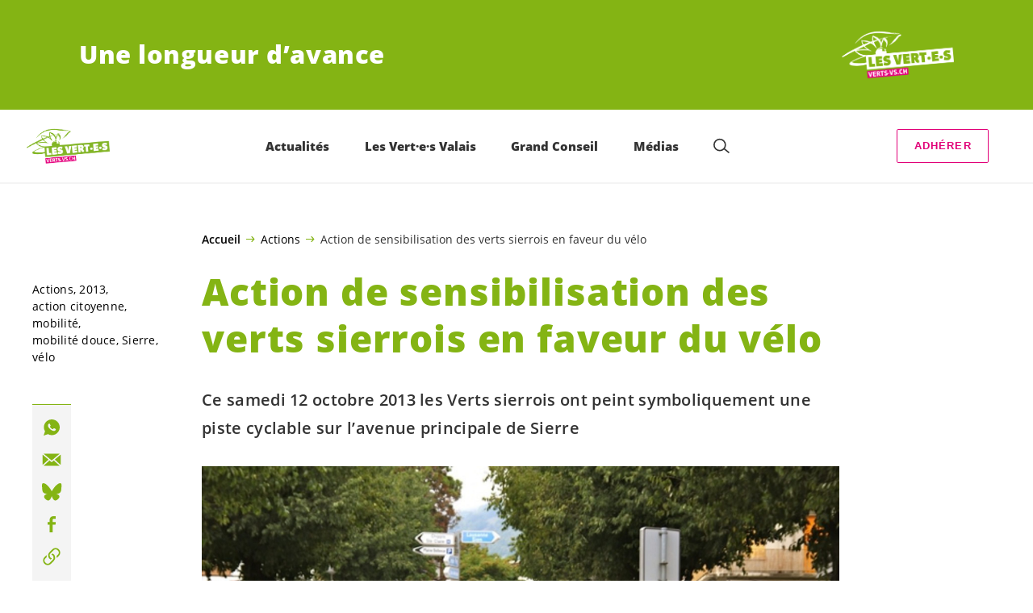

--- FILE ---
content_type: text/html; charset=UTF-8
request_url: https://verts-vs.ch/blog/actions/action-de-sensibilisation-des-verts-sierrois-en-faveur-du-velo
body_size: 18206
content:

	<!doctype html>
<!--[if lt IE 7]>
<html class="no-js ie ie6 lt-ie9 lt-ie8 lt-ie7" lang="fr-FR"> <![endif]-->
<!--[if IE 7]>
<html class="no-js ie ie7 lt-ie9 lt-ie8" lang="fr-FR"> <![endif]-->
<!--[if IE 8]>
<html class="no-js ie ie8 lt-ie9" lang="fr-FR"> <![endif]-->
<!--[if gt IE 8]><!-->
<html class="no-js" lang="fr-FR"> <!--<![endif]-->
<head>
	<meta charset="UTF-8"/>
	<title>
					Action de sensibilisation des verts sierrois en faveur du vélo - Les VERT·E·S Valais
			</title>
	<script type="text/javascript">
		( function() {
			var html = document.getElementsByTagName( 'html' )[ 0 ];
			html.className = html.className.replace( /(?:^|\s)no-js(?!\S)/g, 'js' );

						if (window.sessionStorage.getItem( 'branding' )) {
				html.classList.add( 'no-branding' );
			}
			window.sessionStorage.setItem( 'branding', true );
		} )();
			</script>
	<meta name="description"
				content="">
	<meta http-equiv="Content-Type" content="text/html; charset=UTF-8"/>
	<meta http-equiv="X-UA-Compatible" content="IE=edge">
	<meta name="viewport" content="width=device-width, initial-scale=1.0">
	<link rel="pingback" href="https://verts-vs.ch/xmlrpc.php"/>
	<link rel="preload" href="https://verts-vs.ch/wp-content/themes/les-verts/static/fonts/open-sans/open-sans-v15-latin-regular.woff2" as="font"
				type="font/woff2" crossorigin>
	<link rel="preload" href="https://verts-vs.ch/wp-content/themes/les-verts/static/fonts/open-sans/open-sans-v15-latin-600.woff2" as="font"
				type="font/woff2" crossorigin>
	<link rel="preload" href="https://verts-vs.ch/wp-content/themes/les-verts/static/fonts/open-sans/open-sans-v15-latin-800.woff2" as="font"
				type="font/woff2" crossorigin>
		<!--[if lt IE 9]>
	<script src="//cdnjs.cloudflare.com/ajax/libs/html5shiv/3.7.3/html5shiv.min.js"></script>
	<![endif]-->

	<meta name='robots' content='index, follow, max-image-preview:large, max-snippet:-1, max-video-preview:-1' />
	<style>img:is([sizes="auto" i], [sizes^="auto," i]) { contain-intrinsic-size: 3000px 1500px }</style>
	
	<!-- This site is optimized with the Yoast SEO plugin v26.3 - https://yoast.com/wordpress/plugins/seo/ -->
	<meta name="description" content="Ce samedi 12 octobre 2013 les Verts sierrois ont peint symboliquement une piste cyclable sur l’avenue principale de Sierre" />
	<link rel="canonical" href="https://verts-vs.ch/blog/actions/action-de-sensibilisation-des-verts-sierrois-en-faveur-du-velo" />
	<meta property="og:locale" content="fr_FR" />
	<meta property="og:type" content="article" />
	<meta property="og:title" content="Action de sensibilisation des verts sierrois en faveur du vélo - Les VERT·E·S Valais" />
	<meta property="og:description" content="Ce samedi 12 octobre 2013 les Verts sierrois ont peint symboliquement une piste cyclable sur l’avenue principale de Sierre" />
	<meta property="og:url" content="https://verts-vs.ch/blog/actions/action-de-sensibilisation-des-verts-sierrois-en-faveur-du-velo" />
	<meta property="og:site_name" content="Les VERT·E·S Valais" />
	<meta property="article:publisher" content="https://www.facebook.com/Vertsvalais" />
	<meta property="article:published_time" content="2013-10-01T20:20:58+00:00" />
	<meta property="article:modified_time" content="2020-12-01T21:21:12+00:00" />
	<meta name="author" content="celinelugon" />
	<meta name="twitter:card" content="summary_large_image" />
	<meta name="twitter:label1" content="Écrit par" />
	<meta name="twitter:data1" content="celinelugon" />
	<script type="application/ld+json" class="yoast-schema-graph">{"@context":"https://schema.org","@graph":[{"@type":"Article","@id":"https://verts-vs.ch/blog/actions/action-de-sensibilisation-des-verts-sierrois-en-faveur-du-velo#article","isPartOf":{"@id":"https://verts-vs.ch/blog/actions/action-de-sensibilisation-des-verts-sierrois-en-faveur-du-velo"},"author":{"name":"celinelugon","@id":"https://verts-vs.ch/#/schema/person/4ea0b80794f11709156846da7fda24cc"},"headline":"Action de sensibilisation des verts sierrois en faveur du vélo","datePublished":"2013-10-01T20:20:58+00:00","dateModified":"2020-12-01T21:21:12+00:00","mainEntityOfPage":{"@id":"https://verts-vs.ch/blog/actions/action-de-sensibilisation-des-verts-sierrois-en-faveur-du-velo"},"wordCount":11,"publisher":{"@id":"https://verts-vs.ch/#organization"},"keywords":["2013","action citoyenne","mobilité","mobilité douce","Sierre","vélo"],"articleSection":["Actions"],"inLanguage":"fr-FR"},{"@type":"WebPage","@id":"https://verts-vs.ch/blog/actions/action-de-sensibilisation-des-verts-sierrois-en-faveur-du-velo","url":"https://verts-vs.ch/blog/actions/action-de-sensibilisation-des-verts-sierrois-en-faveur-du-velo","name":"Action de sensibilisation des verts sierrois en faveur du vélo - Les VERT·E·S Valais","isPartOf":{"@id":"https://verts-vs.ch/#website"},"datePublished":"2013-10-01T20:20:58+00:00","dateModified":"2020-12-01T21:21:12+00:00","description":"Ce samedi 12 octobre 2013 les Verts sierrois ont peint symboliquement une piste cyclable sur l’avenue principale de Sierre","breadcrumb":{"@id":"https://verts-vs.ch/blog/actions/action-de-sensibilisation-des-verts-sierrois-en-faveur-du-velo#breadcrumb"},"inLanguage":"fr-FR","potentialAction":[{"@type":"ReadAction","target":["https://verts-vs.ch/blog/actions/action-de-sensibilisation-des-verts-sierrois-en-faveur-du-velo"]}]},{"@type":"BreadcrumbList","@id":"https://verts-vs.ch/blog/actions/action-de-sensibilisation-des-verts-sierrois-en-faveur-du-velo#breadcrumb","itemListElement":[{"@type":"ListItem","position":1,"name":"Accueil","item":"https://verts-vs.ch/"},{"@type":"ListItem","position":2,"name":"Actions","item":"https://verts-vs.ch/blog/category/actions"},{"@type":"ListItem","position":3,"name":"Action de sensibilisation des verts sierrois en faveur du vélo"}]},{"@type":"WebSite","@id":"https://verts-vs.ch/#website","url":"https://verts-vs.ch/","name":"Les VERT·E·S Valais","description":"Une longueur d’avance","publisher":{"@id":"https://verts-vs.ch/#organization"},"potentialAction":[{"@type":"SearchAction","target":{"@type":"EntryPoint","urlTemplate":"https://verts-vs.ch/?s={search_term_string}"},"query-input":{"@type":"PropertyValueSpecification","valueRequired":true,"valueName":"search_term_string"}}],"inLanguage":"fr-FR"},{"@type":"Organization","@id":"https://verts-vs.ch/#organization","name":"Les Vert·e·s valaisan·ne·s","url":"https://verts-vs.ch/","logo":{"@type":"ImageObject","inLanguage":"fr-FR","@id":"https://verts-vs.ch/#/schema/logo/image/","url":"https://verts-vs.ch/wp-content/uploads/sites/2/2020/04/logo.png","contentUrl":"https://verts-vs.ch/wp-content/uploads/sites/2/2020/04/logo.png","width":700,"height":332,"caption":"Les Vert·e·s valaisan·ne·s"},"image":{"@id":"https://verts-vs.ch/#/schema/logo/image/"},"sameAs":["https://www.facebook.com/Vertsvalais"]},{"@type":"Person","@id":"https://verts-vs.ch/#/schema/person/4ea0b80794f11709156846da7fda24cc","name":"celinelugon","image":{"@type":"ImageObject","inLanguage":"fr-FR","@id":"https://verts-vs.ch/#/schema/person/image/","url":"https://secure.gravatar.com/avatar/5651840306abdc78d16d2ff09758fd2de0b380cd5e78b6f11b519ac8be73b71c?s=96&d=mm&r=g","contentUrl":"https://secure.gravatar.com/avatar/5651840306abdc78d16d2ff09758fd2de0b380cd5e78b6f11b519ac8be73b71c?s=96&d=mm&r=g","caption":"celinelugon"}}]}</script>
	<!-- / Yoast SEO plugin. -->


<style id='classic-theme-styles-inline-css'>
/*! This file is auto-generated */
.wp-block-button__link{color:#fff;background-color:#32373c;border-radius:9999px;box-shadow:none;text-decoration:none;padding:calc(.667em + 2px) calc(1.333em + 2px);font-size:1.125em}.wp-block-file__button{background:#32373c;color:#fff;text-decoration:none}
</style>
<style id='global-styles-inline-css'>
:root{--wp--preset--aspect-ratio--square: 1;--wp--preset--aspect-ratio--4-3: 4/3;--wp--preset--aspect-ratio--3-4: 3/4;--wp--preset--aspect-ratio--3-2: 3/2;--wp--preset--aspect-ratio--2-3: 2/3;--wp--preset--aspect-ratio--16-9: 16/9;--wp--preset--aspect-ratio--9-16: 9/16;--wp--preset--color--black: #000000;--wp--preset--color--cyan-bluish-gray: #abb8c3;--wp--preset--color--white: #ffffff;--wp--preset--color--pale-pink: #f78da7;--wp--preset--color--vivid-red: #cf2e2e;--wp--preset--color--luminous-vivid-orange: #ff6900;--wp--preset--color--luminous-vivid-amber: #fcb900;--wp--preset--color--light-green-cyan: #7bdcb5;--wp--preset--color--vivid-green-cyan: #00d084;--wp--preset--color--pale-cyan-blue: #8ed1fc;--wp--preset--color--vivid-cyan-blue: #0693e3;--wp--preset--color--vivid-purple: #9b51e0;--wp--preset--gradient--vivid-cyan-blue-to-vivid-purple: linear-gradient(135deg,rgba(6,147,227,1) 0%,rgb(155,81,224) 100%);--wp--preset--gradient--light-green-cyan-to-vivid-green-cyan: linear-gradient(135deg,rgb(122,220,180) 0%,rgb(0,208,130) 100%);--wp--preset--gradient--luminous-vivid-amber-to-luminous-vivid-orange: linear-gradient(135deg,rgba(252,185,0,1) 0%,rgba(255,105,0,1) 100%);--wp--preset--gradient--luminous-vivid-orange-to-vivid-red: linear-gradient(135deg,rgba(255,105,0,1) 0%,rgb(207,46,46) 100%);--wp--preset--gradient--very-light-gray-to-cyan-bluish-gray: linear-gradient(135deg,rgb(238,238,238) 0%,rgb(169,184,195) 100%);--wp--preset--gradient--cool-to-warm-spectrum: linear-gradient(135deg,rgb(74,234,220) 0%,rgb(151,120,209) 20%,rgb(207,42,186) 40%,rgb(238,44,130) 60%,rgb(251,105,98) 80%,rgb(254,248,76) 100%);--wp--preset--gradient--blush-light-purple: linear-gradient(135deg,rgb(255,206,236) 0%,rgb(152,150,240) 100%);--wp--preset--gradient--blush-bordeaux: linear-gradient(135deg,rgb(254,205,165) 0%,rgb(254,45,45) 50%,rgb(107,0,62) 100%);--wp--preset--gradient--luminous-dusk: linear-gradient(135deg,rgb(255,203,112) 0%,rgb(199,81,192) 50%,rgb(65,88,208) 100%);--wp--preset--gradient--pale-ocean: linear-gradient(135deg,rgb(255,245,203) 0%,rgb(182,227,212) 50%,rgb(51,167,181) 100%);--wp--preset--gradient--electric-grass: linear-gradient(135deg,rgb(202,248,128) 0%,rgb(113,206,126) 100%);--wp--preset--gradient--midnight: linear-gradient(135deg,rgb(2,3,129) 0%,rgb(40,116,252) 100%);--wp--preset--font-size--small: 13px;--wp--preset--font-size--medium: 20px;--wp--preset--font-size--large: 36px;--wp--preset--font-size--x-large: 42px;--wp--preset--spacing--20: 0.44rem;--wp--preset--spacing--30: 0.67rem;--wp--preset--spacing--40: 1rem;--wp--preset--spacing--50: 1.5rem;--wp--preset--spacing--60: 2.25rem;--wp--preset--spacing--70: 3.38rem;--wp--preset--spacing--80: 5.06rem;--wp--preset--shadow--natural: 6px 6px 9px rgba(0, 0, 0, 0.2);--wp--preset--shadow--deep: 12px 12px 50px rgba(0, 0, 0, 0.4);--wp--preset--shadow--sharp: 6px 6px 0px rgba(0, 0, 0, 0.2);--wp--preset--shadow--outlined: 6px 6px 0px -3px rgba(255, 255, 255, 1), 6px 6px rgba(0, 0, 0, 1);--wp--preset--shadow--crisp: 6px 6px 0px rgba(0, 0, 0, 1);}:where(.is-layout-flex){gap: 0.5em;}:where(.is-layout-grid){gap: 0.5em;}body .is-layout-flex{display: flex;}.is-layout-flex{flex-wrap: wrap;align-items: center;}.is-layout-flex > :is(*, div){margin: 0;}body .is-layout-grid{display: grid;}.is-layout-grid > :is(*, div){margin: 0;}:where(.wp-block-columns.is-layout-flex){gap: 2em;}:where(.wp-block-columns.is-layout-grid){gap: 2em;}:where(.wp-block-post-template.is-layout-flex){gap: 1.25em;}:where(.wp-block-post-template.is-layout-grid){gap: 1.25em;}.has-black-color{color: var(--wp--preset--color--black) !important;}.has-cyan-bluish-gray-color{color: var(--wp--preset--color--cyan-bluish-gray) !important;}.has-white-color{color: var(--wp--preset--color--white) !important;}.has-pale-pink-color{color: var(--wp--preset--color--pale-pink) !important;}.has-vivid-red-color{color: var(--wp--preset--color--vivid-red) !important;}.has-luminous-vivid-orange-color{color: var(--wp--preset--color--luminous-vivid-orange) !important;}.has-luminous-vivid-amber-color{color: var(--wp--preset--color--luminous-vivid-amber) !important;}.has-light-green-cyan-color{color: var(--wp--preset--color--light-green-cyan) !important;}.has-vivid-green-cyan-color{color: var(--wp--preset--color--vivid-green-cyan) !important;}.has-pale-cyan-blue-color{color: var(--wp--preset--color--pale-cyan-blue) !important;}.has-vivid-cyan-blue-color{color: var(--wp--preset--color--vivid-cyan-blue) !important;}.has-vivid-purple-color{color: var(--wp--preset--color--vivid-purple) !important;}.has-black-background-color{background-color: var(--wp--preset--color--black) !important;}.has-cyan-bluish-gray-background-color{background-color: var(--wp--preset--color--cyan-bluish-gray) !important;}.has-white-background-color{background-color: var(--wp--preset--color--white) !important;}.has-pale-pink-background-color{background-color: var(--wp--preset--color--pale-pink) !important;}.has-vivid-red-background-color{background-color: var(--wp--preset--color--vivid-red) !important;}.has-luminous-vivid-orange-background-color{background-color: var(--wp--preset--color--luminous-vivid-orange) !important;}.has-luminous-vivid-amber-background-color{background-color: var(--wp--preset--color--luminous-vivid-amber) !important;}.has-light-green-cyan-background-color{background-color: var(--wp--preset--color--light-green-cyan) !important;}.has-vivid-green-cyan-background-color{background-color: var(--wp--preset--color--vivid-green-cyan) !important;}.has-pale-cyan-blue-background-color{background-color: var(--wp--preset--color--pale-cyan-blue) !important;}.has-vivid-cyan-blue-background-color{background-color: var(--wp--preset--color--vivid-cyan-blue) !important;}.has-vivid-purple-background-color{background-color: var(--wp--preset--color--vivid-purple) !important;}.has-black-border-color{border-color: var(--wp--preset--color--black) !important;}.has-cyan-bluish-gray-border-color{border-color: var(--wp--preset--color--cyan-bluish-gray) !important;}.has-white-border-color{border-color: var(--wp--preset--color--white) !important;}.has-pale-pink-border-color{border-color: var(--wp--preset--color--pale-pink) !important;}.has-vivid-red-border-color{border-color: var(--wp--preset--color--vivid-red) !important;}.has-luminous-vivid-orange-border-color{border-color: var(--wp--preset--color--luminous-vivid-orange) !important;}.has-luminous-vivid-amber-border-color{border-color: var(--wp--preset--color--luminous-vivid-amber) !important;}.has-light-green-cyan-border-color{border-color: var(--wp--preset--color--light-green-cyan) !important;}.has-vivid-green-cyan-border-color{border-color: var(--wp--preset--color--vivid-green-cyan) !important;}.has-pale-cyan-blue-border-color{border-color: var(--wp--preset--color--pale-cyan-blue) !important;}.has-vivid-cyan-blue-border-color{border-color: var(--wp--preset--color--vivid-cyan-blue) !important;}.has-vivid-purple-border-color{border-color: var(--wp--preset--color--vivid-purple) !important;}.has-vivid-cyan-blue-to-vivid-purple-gradient-background{background: var(--wp--preset--gradient--vivid-cyan-blue-to-vivid-purple) !important;}.has-light-green-cyan-to-vivid-green-cyan-gradient-background{background: var(--wp--preset--gradient--light-green-cyan-to-vivid-green-cyan) !important;}.has-luminous-vivid-amber-to-luminous-vivid-orange-gradient-background{background: var(--wp--preset--gradient--luminous-vivid-amber-to-luminous-vivid-orange) !important;}.has-luminous-vivid-orange-to-vivid-red-gradient-background{background: var(--wp--preset--gradient--luminous-vivid-orange-to-vivid-red) !important;}.has-very-light-gray-to-cyan-bluish-gray-gradient-background{background: var(--wp--preset--gradient--very-light-gray-to-cyan-bluish-gray) !important;}.has-cool-to-warm-spectrum-gradient-background{background: var(--wp--preset--gradient--cool-to-warm-spectrum) !important;}.has-blush-light-purple-gradient-background{background: var(--wp--preset--gradient--blush-light-purple) !important;}.has-blush-bordeaux-gradient-background{background: var(--wp--preset--gradient--blush-bordeaux) !important;}.has-luminous-dusk-gradient-background{background: var(--wp--preset--gradient--luminous-dusk) !important;}.has-pale-ocean-gradient-background{background: var(--wp--preset--gradient--pale-ocean) !important;}.has-electric-grass-gradient-background{background: var(--wp--preset--gradient--electric-grass) !important;}.has-midnight-gradient-background{background: var(--wp--preset--gradient--midnight) !important;}.has-small-font-size{font-size: var(--wp--preset--font-size--small) !important;}.has-medium-font-size{font-size: var(--wp--preset--font-size--medium) !important;}.has-large-font-size{font-size: var(--wp--preset--font-size--large) !important;}.has-x-large-font-size{font-size: var(--wp--preset--font-size--x-large) !important;}
:where(.wp-block-post-template.is-layout-flex){gap: 1.25em;}:where(.wp-block-post-template.is-layout-grid){gap: 1.25em;}
:where(.wp-block-columns.is-layout-flex){gap: 2em;}:where(.wp-block-columns.is-layout-grid){gap: 2em;}
:root :where(.wp-block-pullquote){font-size: 1.5em;line-height: 1.6;}
</style>
<link rel='stylesheet' id='dashicons-css' href='https://verts-vs.ch/wp-includes/css/dashicons.min.css?ver=6.8.3' media='all' />
<link rel='stylesheet' id='admin-bar-css' href='https://verts-vs.ch/wp-includes/css/admin-bar.min.css?ver=6.8.3' media='all' />
<style id='admin-bar-inline-css'>
#wp-admin-bar-my-sites-search.hide-if-no-js {
	display: none;
}
#wp-admin-bar-my-sites-search label[for="my-sites-search-text"] {
	clip: rect(1px, 1px, 1px, 1px);
	position: absolute !important;
	height: 1px;
	width: 1px;
	overflow: hidden;
}
#wp-admin-bar-my-sites-search {
	height: 38px;
}
#wp-admin-bar-my-sites-search .ab-item {
	height: 34px;
}
#wp-admin-bar-my-sites-search input {
	padding: 0 2px;
	width: 95%;
	width: calc( 100% - 4px );
}
	
</style>
<link rel='stylesheet' id='lesverts-screen-css' href='https://verts-vs.ch/wp-content/themes/les-verts/static/style.min.css?ver=0.42.0' media='all' />
<link rel='stylesheet' id='searchwp-forms-css' href='https://verts-vs.ch/wp-content/plugins/searchwp/assets/css/frontend/search-forms.min.css?ver=4.5.5' media='all' />
<link rel="https://api.w.org/" href="https://verts-vs.ch/wp-json/" /><link rel="alternate" title="JSON" type="application/json" href="https://verts-vs.ch/wp-json/wp/v2/posts/2472" /><link rel="EditURI" type="application/rsd+xml" title="RSD" href="https://verts-vs.ch/xmlrpc.php?rsd" />
<meta name="generator" content="WordPress 6.8.3" />
<link rel='shortlink' href='https://verts-vs.ch/?p=2472' />
<meta name="tec-api-version" content="v1"><meta name="tec-api-origin" content="https://verts-vs.ch"><link rel="alternate" href="https://verts-vs.ch/wp-json/tribe/events/v1/" /><link rel="icon" href="https://verts-vs.ch/wp-content/uploads/sites/2/2020/03/cropped-LesVerts_URL_Logo_RGB_pos-790x0-c-default.png" sizes="32x32" />
<link rel="icon" href="https://verts-vs.ch/wp-content/uploads/sites/2/2020/03/cropped-LesVerts_URL_Logo_RGB_pos-790x0-c-default.png" sizes="192x192" />
<link rel="apple-touch-icon" href="https://verts-vs.ch/wp-content/uploads/sites/2/2020/03/cropped-LesVerts_URL_Logo_RGB_pos-790x0-c-default.png" />
<meta name="msapplication-TileImage" content="https://verts-vs.ch/wp-content/uploads/sites/2/2020/03/cropped-LesVerts_URL_Logo_RGB_pos-790x0-c-default.png" />

			</head>

<body class="wp-singular post-template-default single single-post postid-2472 single-format-standard wp-theme-les-verts tribe-no-js page-template-les-verts lang-fr_FR">
<div class="m-skip-link">
	<a href="#main-content" 	class="a-link-button a-link-button--white" >
	Aller au contenu principal
	</a>
</div>

<div class="page ">
	<header class="o-header">
	<div class="o-header__display">
					<div class="o-header__branding">
				<section class="m-branding" role="banner">
	<div class="m-branding__wrapper">
		<div class="m-branding__row">
			<h1 class="m-branding__title">
									<span class="m-branding__unbreakeable">Une longueur d’avance</span>
							</h1>
							<a class="m-branding__logo"
					 href="https://verts-vs.ch"
					 title="Page d'accueil">
					<img class="a-logo" alt="Logo" src="https://verts-vs.ch/wp-content/uploads/sites/2/2021/01/Logo_INVERSE_LesVertes_Valais_site-790x0-c-default.png" srcset="https://verts-vs.ch/wp-content/uploads/sites/2/2021/01/Logo_INVERSE_LesVertes_Valais_site-150x0-c-default.png 150w, https://verts-vs.ch/wp-content/uploads/sites/2/2021/01/Logo_INVERSE_LesVertes_Valais_site-444x0-c-default.png 444w, https://verts-vs.ch/wp-content/uploads/sites/2/2021/01/Logo_INVERSE_LesVertes_Valais_site-790x0-c-default.png 790w, https://verts-vs.ch/wp-content/uploads/sites/2/2021/01/Logo_INVERSE_LesVertes_Valais_site-1200x0-c-default.png 1200w, https://verts-vs.ch/wp-content/uploads/sites/2/2021/01/Logo_INVERSE_LesVertes_Valais_site-2560x0-c-default.png 2560w" data-srcset="https://verts-vs.ch/wp-content/uploads/sites/2/2021/01/Logo_INVERSE_LesVertes_Valais_site-150x0-c-default.png 150w, https://verts-vs.ch/wp-content/uploads/sites/2/2021/01/Logo_INVERSE_LesVertes_Valais_site-444x0-c-default.png 444w, https://verts-vs.ch/wp-content/uploads/sites/2/2021/01/Logo_INVERSE_LesVertes_Valais_site-790x0-c-default.png 790w, https://verts-vs.ch/wp-content/uploads/sites/2/2021/01/Logo_INVERSE_LesVertes_Valais_site-1200x0-c-default.png 1200w, https://verts-vs.ch/wp-content/uploads/sites/2/2021/01/Logo_INVERSE_LesVertes_Valais_site-2560x0-c-default.png 2560w" sizes="100vw" loading="lazy" data-focal-point="center">
				</a>
					</div>
	</div>
</section>
			</div>
				<div class="o-header__menu">
			<div class="m-menu">
					<a class="m-menu__logo" href="https://verts-vs.ch" title="Page d'accueil">
			<span class="screen-reader-text">Page d'accueil</span>
			<img class="a-logo" alt="Logo" src="https://verts-vs.ch/wp-content/uploads/sites/2/2021/01/Logo_LesVertes_Valais_site-790x0-c-default.png" srcset="https://verts-vs.ch/wp-content/uploads/sites/2/2021/01/Logo_LesVertes_Valais_site-150x0-c-default.png 150w, https://verts-vs.ch/wp-content/uploads/sites/2/2021/01/Logo_LesVertes_Valais_site-790x0-c-default.png 790w, https://verts-vs.ch/wp-content/uploads/sites/2/2021/01/Logo_LesVertes_Valais_site-1200x0-c-default.png 1200w, https://verts-vs.ch/wp-content/uploads/sites/2/2021/01/Logo_LesVertes_Valais_site-2560x0-c-default.png 2560w" data-srcset="https://verts-vs.ch/wp-content/uploads/sites/2/2021/01/Logo_LesVertes_Valais_site-150x0-c-default.png 150w, https://verts-vs.ch/wp-content/uploads/sites/2/2021/01/Logo_LesVertes_Valais_site-790x0-c-default.png 790w, https://verts-vs.ch/wp-content/uploads/sites/2/2021/01/Logo_LesVertes_Valais_site-1200x0-c-default.png 1200w, https://verts-vs.ch/wp-content/uploads/sites/2/2021/01/Logo_LesVertes_Valais_site-2560x0-c-default.png 2560w" sizes="100vw" loading="lazy" data-focal-point="center">
		</a>
		<nav class="m-menu__nav">
					<div class="m-menu__hamburger">
				<button class="a-hamburger"
				aria-label="Afficher la navigation"
				accesskey="1"
				type="button"
				aria-haspopup="true"
				aria-expanded="false"
				aria-controls="menu-0">
  <span class="a-hamburger__box">
    <span class="a-hamburger__inner"></span>
  </span>
</button>
			</div>
			<ul class="m-menu__nav-list" role="menubar" id="menu-0"
					aria-label="Navigation principale">
									<li class="m-menu__nav-item" role="none">
						<a
							class="m-menu__nav-link m-menu__nav-link--js-hook m-menu__nav-link--1570 m-menu__nav-link--parent"
							href="https://verts-vs.ch/blog/category/actualites" role="menuitem" tabindex="0" accesskey="1"							aria-haspopup="menu" aria-expanded="false" main="false"							>Actualités</a>
													<ul class="m-menu__submenu " role="menu"
		aria-label="Sous-menu">
			<li class="m-menu__submenu__section" role="none">
			<div class="a-submenu">
			<a class="a-submenu__title "
			 href="https://verts-vs.ch/blog/category/actualites/nouvelles"  role="menuitem">Nouvelles</a>
		<ul class="a-submenu__list">
							<li class="a-submenu__item">
					<a
						class="a-submenu__link "
						href="https://verts-vs.ch/blog/actualites/blatten"  role="menuitem">Avant, pendant et après Blatten</a>
				</li>
							<li class="a-submenu__item">
					<a
						class="a-submenu__link "
						href="https://verts-vs.ch/blog/election-au-conseil-detat/session-constitutive"  role="menuitem">Céline Dessimoz élue première vice-présidente du Grand Conseil valaisan</a>
				</li>
							<li class="a-submenu__item">
					<a
						class="a-submenu__link "
						href="https://verts-vs.ch/blog/publications/communique-de-presse/emmanuel-revaz-confirme-comme-chef-de-groupe-des-vert%c2%b7e%c2%b7s-jeremy-savioz-est-le-nouveau-chef-de-groupe-remplacant"  role="menuitem">Emmanuel Revaz confirmé à la tête du groupe des <span class='nowrap'>Vert·e·s</span>, Jérémy Savioz désigné pour la vice-présidence</a>
				</li>
							<li class="a-submenu__item">
					<a
						class="a-submenu__link "
						href="https://verts-vs.ch/blog/campagnes/maximum-10"  role="menuitem">Initiative populaire cantonale&nbsp;: Maximum 10% du revenu pour les primes d’assurance-maladie</a>
				</li>
							<li class="a-submenu__item">
					<a
						class="a-submenu__link "
						href="https://verts-vs.ch/blog/publications/communique-de-presse/correction-du-rhone-saissons-dopposer-les-interets-et-allons-ensemble-de-lavant"  role="menuitem">Correction du Rhône: saissons d’opposer les intérêts et allons ensemble de l’avant</a>
				</li>
					</ul>
	</div>
		</li>
			<li class="m-menu__submenu__section" role="none">
			<div class="a-submenu">
			<a class="a-submenu__title "
			 href="https://verts-vs.ch/blog/category/campagnes"  role="menuitem">Campagnes</a>
		<ul class="a-submenu__list">
							<li class="a-submenu__item">
					<a
						class="a-submenu__link "
						href="https://verts-vs.ch/blog/actualites/service-civil"  role="menuitem">Lancement d’un référendum contre la modification de la loi sur le service civil</a>
				</li>
							<li class="a-submenu__item">
					<a
						class="a-submenu__link "
						href="https://verts-vs.ch/blog/campagnes/maximum-10"  role="menuitem">Initiative populaire cantonale&nbsp;: Maximum 10% du revenu pour les primes d’assurance-maladie</a>
				</li>
					</ul>
	</div>
		</li>
			<li class="m-menu__submenu__section" role="none">
			<div class="a-submenu">
			<a class="a-submenu__title "
			 href="https://verts-vs.ch?post_type=tribe_events&tribe_event_display=list"  role="menuitem">Évènements</a>
		<ul class="a-submenu__list">
					</ul>
	</div>
		</li>
			<li class="m-menu__submenu__section" role="none">
			<div class="a-submenu">
			<a class="a-submenu__title "
			 href="https://verts-vs.ch/blog/category/votations"  role="menuitem">Votations</a>
		<ul class="a-submenu__list">
							<li class="a-submenu__item">
					<a
						class="a-submenu__link "
						href="https://verts-vs.ch/blog/actualites/fonds-climat"  role="menuitem">8.03&nbsp;: Oui à l’initiative pour un fonds climat&nbsp;!</a>
				</li>
					</ul>
	</div>
		</li>
		<li class="m-menu__submenu__close-wrapper" role="none">
		<button class="m-menu__submenu__close"
						aria-label="Fermer le sous-menu">
			<svg role="img">
				<title>Symbole «Fermer»</title>
				<use xlink:href="#close"></use>
			</svg>
		</button>
	</li>
</ul>
											</li>
									<li class="m-menu__nav-item" role="none">
						<a
							class="m-menu__nav-link m-menu__nav-link--js-hook m-menu__nav-link--918 m-menu__nav-link--parent"
							href="https://verts-vs.ch/blog/category/les-verts-valaisans" role="menuitem" 							aria-haspopup="menu" aria-expanded="false" main="false"							>Les Vert·e·s Valais</a>
													<ul class="m-menu__submenu " role="menu"
		aria-label="Sous-menu">
			<li class="m-menu__submenu__section" role="none">
			<div class="a-submenu">
			<a class="a-submenu__title "
			 href="https://verts-vs.ch/le-parti"  role="menuitem">Le parti</a>
		<ul class="a-submenu__list">
							<li class="a-submenu__item">
					<a
						class="a-submenu__link "
						href="https://verts-vs.ch/le-parti/organisation"  role="menuitem">Comité cantonal</a>
				</li>
							<li class="a-submenu__item">
					<a
						class="a-submenu__link "
						href="https://verts-vs.ch/le-parti/historique"  role="menuitem">Historique</a>
				</li>
							<li class="a-submenu__item">
					<a
						class="a-submenu__link "
						href="https://verts-vs.ch/le-parti/statuts"  role="menuitem">Statuts</a>
				</li>
							<li class="a-submenu__item">
					<a
						class="a-submenu__link "
						href="https://verts-vs.ch/le-parti/comptes"  role="menuitem">Comptes</a>
				</li>
							<li class="a-submenu__item">
					<a
						class="a-submenu__link "
						href="https://verts-vs.ch/assemblee-generale"  role="menuitem">Assemblée générale</a>
				</li>
					</ul>
	</div>
		</li>
			<li class="m-menu__submenu__section" role="none">
			<div class="a-submenu">
			<a class="a-submenu__title "
			 href="https://verts-vs.ch/les-sections"  role="menuitem">Les sections</a>
		<ul class="a-submenu__list">
							<li class="a-submenu__item">
					<a
						class="a-submenu__link "
						href="https://verts-vs.ch/les-sections/chablais-valaisan"  role="menuitem">Chablais valaisan</a>
				</li>
							<li class="a-submenu__item">
					<a
						class="a-submenu__link "
						href="https://verts-vs.ch/les-sections/region-martigny"  role="menuitem">Région Martigny</a>
				</li>
							<li class="a-submenu__item">
					<a
						class="a-submenu__link "
						href="https://verts-vs.ch/les-sections/sion-herens-conthey"  role="menuitem">Sion-Hérens-Conthey</a>
				</li>
							<li class="a-submenu__item">
					<a
						class="a-submenu__link "
						href="https://verts-vs.ch/les-sections/sierre"  role="menuitem">Sierre</a>
				</li>
							<li class="a-submenu__item">
					<a
						class="a-submenu__link "
						href="https://verts-vs.ch/les-sections/haut-valais"  role="menuitem">Haut-Valais</a>
				</li>
							<li class="a-submenu__item">
					<a
						class="a-submenu__link "
						href="https://verts-vs.ch/les-sections/jeunes-vert%c2%b7e%c2%b7s"  role="menuitem">Jeunes <span class='nowrap'>Vert·e·s</span></a>
				</li>
					</ul>
	</div>
		</li>
			<li class="m-menu__submenu__section" role="none">
			<div class="a-submenu">
			<a class="a-submenu__title "
			 href="https://verts-vs.ch/les-elu-e-s"  role="menuitem">Les <span class='nowrap'>élu·e·s</span></a>
		<ul class="a-submenu__list">
							<li class="a-submenu__item">
					<a
						class="a-submenu__link "
						href="https://verts-vs.ch/les-elu-e-s/niveau-national"  role="menuitem">Notre élu au Conseil National</a>
				</li>
							<li class="a-submenu__item">
					<a
						class="a-submenu__link "
						href="https://verts-vs.ch/les-elu-e-s/elu-e-s-grand-conseil"  role="menuitem">Nos <span class='nowrap'>élu·e·s</span> au Grand Conseil</a>
				</li>
							<li class="a-submenu__item">
					<a
						class="a-submenu__link "
						href="https://verts-vs.ch/les-elu-e-s/elu%c2%b7e%c2%b7s-communes"  role="menuitem">Nos <span class='nowrap'>élu·e·s</span> au niveau communal</a>
				</li>
					</ul>
	</div>
		</li>
			<li class="m-menu__submenu__section" role="none">
			<div class="a-submenu">
			<a class="a-submenu__title "
			 href="https://verts-vs.ch/participer"  role="menuitem">Participer</a>
		<ul class="a-submenu__list">
							<li class="a-submenu__item">
					<a
						class="a-submenu__link "
						href="https://verts-vs.ch/participer/devenir-membre"  role="menuitem">Devenir membre</a>
				</li>
							<li class="a-submenu__item">
					<a
						class="a-submenu__link "
						href="https://verts-vs.ch/participer/faire-un-don"  role="menuitem">Faire un don</a>
				</li>
							<li class="a-submenu__item">
					<a
						class="a-submenu__link "
						href="https://verts-vs.ch/participer/sabonner-a-la-newsletter"  role="menuitem">S’abonner à la newsletter</a>
				</li>
					</ul>
	</div>
		</li>
		<li class="m-menu__submenu__close-wrapper" role="none">
		<button class="m-menu__submenu__close"
						aria-label="Fermer le sous-menu">
			<svg role="img">
				<title>Symbole «Fermer»</title>
				<use xlink:href="#close"></use>
			</svg>
		</button>
	</li>
</ul>
											</li>
									<li class="m-menu__nav-item" role="none">
						<a
							class="m-menu__nav-link m-menu__nav-link--js-hook m-menu__nav-link--1675 m-menu__nav-link--parent"
							href="https://verts-vs.ch/blog/category/publications/interventions/interventions-au-niveau-cantonal" role="menuitem" 							aria-haspopup="menu" aria-expanded="false" main="false"							>Grand Conseil</a>
													<ul class="m-menu__submenu " role="menu"
		aria-label="Sous-menu">
			<li class="m-menu__submenu__section" role="none">
			<div class="a-submenu">
			<a class="a-submenu__title "
			 href="https://verts-vs.ch/blog/category/publications/interventions/interventions-au-niveau-cantonal"  role="menuitem">Nos interventions</a>
		<ul class="a-submenu__list">
							<li class="a-submenu__item">
					<a
						class="a-submenu__link "
						href="https://verts-vs.ch/blog/publications/interventions/compte-2024"  role="menuitem">Compte de l’Etat du Valais pour l’année 2024</a>
				</li>
							<li class="a-submenu__item">
					<a
						class="a-submenu__link "
						href="https://verts-vs.ch/blog/publications/communique-de-presse/archives/les-vert-e-s-sont-globalement-satisfaits-de-la-loi-sur-la-sante"  role="menuitem">Grand Conseil&nbsp;: Les <span class='nowrap'>Vert.e.s</span> sont globalement satisfaits de la loi sur la santé&nbsp;!</a>
				</li>
							<li class="a-submenu__item">
					<a
						class="a-submenu__link "
						href="https://verts-vs.ch/blog/publications/interventions/quelle-vision-politique-pour-rhone-3"  role="menuitem">Quelle vision politique pour Rhône 3&nbsp;?</a>
				</li>
							<li class="a-submenu__item">
					<a
						class="a-submenu__link "
						href="https://verts-vs.ch/blog/publications/les-verts-demandent-au-conseil-detat-detablir-un-plan-climat-valaisan"  role="menuitem">Plan Climat valaisan</a>
				</li>
							<li class="a-submenu__item">
					<a
						class="a-submenu__link "
						href="https://verts-vs.ch/blog/publications/une-commission-du-grand-conseil-confirme-la-volonte-du-gouvernement-valaisan-de-defendre-un-canton-sans-grands-predateurs"  role="menuitem">Un canton sans grands prédateurs&nbsp;?</a>
				</li>
					</ul>
	</div>
		</li>
			<li class="m-menu__submenu__section" role="none">
			<div class="a-submenu">
			<a class="a-submenu__title "
			 href="https://verts-vs.ch/blog/category/publications/interventions/interventions-au-niveau-cantonal"  role="menuitem">Rétrospectives</a>
		<ul class="a-submenu__list">
							<li class="a-submenu__item">
					<a
						class="a-submenu__link "
						href="https://verts-vs.ch/blog/actualites/retrospective-de-la-session-de-septembre-2025"  role="menuitem">Retrospective de la session de septembre 2025</a>
				</li>
							<li class="a-submenu__item">
					<a
						class="a-submenu__link "
						href="https://verts-vs.ch/blog/grand-conseil/retrospective-de-la-session-de-juin-2025"  role="menuitem">Rétrospective de la session de juin 2025</a>
				</li>
							<li class="a-submenu__item">
					<a
						class="a-submenu__link "
						href="https://verts-vs.ch/blog/category/grand-conseil/2021-2025"  role="menuitem">Législature 2021-2025</a>
				</li>
							<li class="a-submenu__item">
					<a
						class="a-submenu__link "
						href="https://verts-vs.ch/blog/category/grand-conseil/2017-2021"  role="menuitem">Législature 2017-2021</a>
				</li>
					</ul>
	</div>
		</li>
		<li class="m-menu__submenu__close-wrapper" role="none">
		<button class="m-menu__submenu__close"
						aria-label="Fermer le sous-menu">
			<svg role="img">
				<title>Symbole «Fermer»</title>
				<use xlink:href="#close"></use>
			</svg>
		</button>
	</li>
</ul>
											</li>
									<li class="m-menu__nav-item" role="none">
						<a
							class="m-menu__nav-link m-menu__nav-link--js-hook m-menu__nav-link--1673 m-menu__nav-link--parent"
							href="https://verts-vs.ch/blog/category/publications" role="menuitem" 							aria-haspopup="menu" aria-expanded="false" main="false"							>Médias</a>
													<ul class="m-menu__submenu " role="menu"
		aria-label="Sous-menu">
			<li class="m-menu__submenu__section" role="none">
			<div class="a-submenu">
			<a class="a-submenu__title "
			 href="https://verts-vs.ch/blog/category/publications/communique-de-presse"  role="menuitem">Communiqués de presse</a>
		<ul class="a-submenu__list">
							<li class="a-submenu__item">
					<a
						class="a-submenu__link "
						href="https://verts-vs.ch/blog/actualites/3e-correction"  role="menuitem">3e correction du Rhône&nbsp;: Les <span class='nowrap'>Vert·e·s</span> ont de grosses réserves sur les nouvelles directives &nbsp;!</a>
				</li>
							<li class="a-submenu__item">
					<a
						class="a-submenu__link "
						href="https://verts-vs.ch/blog/publications/communique-de-presse/manifestation-sion"  role="menuitem">Le droit à la liberté de manifestation doit également s’appliquer à Sion&nbsp;!</a>
				</li>
							<li class="a-submenu__item">
					<a
						class="a-submenu__link "
						href="https://verts-vs.ch/blog/publications/communique-de-presse/projet-daeroport-a-sion-les-vert%c2%b7e%c2%b7s-valais-denoncent-un-non-sens-ecologique-et-economique"  role="menuitem">Projet d’aéroport à Sion&nbsp;: les <span class='nowrap'>Vert·e·s</span> Valais dénoncent un non-sens écologique et économique</a>
				</li>
							<li class="a-submenu__item">
					<a
						class="a-submenu__link "
						href="https://verts-vs.ch/blog/election-au-conseil-detat/session-constitutive"  role="menuitem">Céline Dessimoz élue première vice-présidente du Grand Conseil valaisan</a>
				</li>
							<li class="a-submenu__item">
					<a
						class="a-submenu__link "
						href="https://verts-vs.ch/blog/publications/communique-de-presse/emmanuel-revaz-confirme-comme-chef-de-groupe-des-vert%c2%b7e%c2%b7s-jeremy-savioz-est-le-nouveau-chef-de-groupe-remplacant"  role="menuitem">Emmanuel Revaz confirmé à la tête du groupe des <span class='nowrap'>Vert·e·s</span>, Jérémy Savioz désigné pour la vice-présidence</a>
				</li>
							<li class="a-submenu__item">
					<a
						class="a-submenu__link "
						href="https://verts-vs.ch/blog/category/publications/communique-de-presse/archives"  role="menuitem">Archives</a>
				</li>
					</ul>
	</div>
		</li>
			<li class="m-menu__submenu__section" role="none">
			<div class="a-submenu">
			<a class="a-submenu__title "
			 href="https://verts-vs.ch/blog/category/publications/interventions/interventions-au-niveau-communal"  role="menuitem">Interventions communales</a>
		<ul class="a-submenu__list">
							<li class="a-submenu__item">
					<a
						class="a-submenu__link "
						href="https://verts-vs.ch/blog/publications/postulat-pour-une-place-centrale-pietonne-a-martigny"  role="menuitem">Pour une place centrale piétonne à Martigny</a>
				</li>
							<li class="a-submenu__item">
					<a
						class="a-submenu__link "
						href="https://verts-vs.ch/blog/publications/postulat-pour-une-vraie-piste-cyclable-a-martigny"  role="menuitem">Pour une vraie piste cyclable à Martigny</a>
				</li>
							<li class="a-submenu__item">
					<a
						class="a-submenu__link "
						href="https://verts-vs.ch/blog/publications/place-de-tir-de-pra-bardy-lactivite-des-militaires-est-elles-encore-compatible-avec-une-zone-urbanisee"  role="menuitem">Place de tir de Pra Bardy</a>
				</li>
							<li class="a-submenu__item">
					<a
						class="a-submenu__link "
						href="https://verts-vs.ch/blog/publications/les-verts-sedunois-interpellent-la-municipalite-sur-le-projet-cour-de-gare-et-ses-exigences-environnementales-et-sociales"  role="menuitem">Projet « Cour de Gare » à Sion&nbsp;: exigences environnementales et sociales</a>
				</li>
					</ul>
	</div>
		</li>
		<li class="m-menu__submenu__close-wrapper" role="none">
		<button class="m-menu__submenu__close"
						aria-label="Fermer le sous-menu">
			<svg role="img">
				<title>Symbole «Fermer»</title>
				<use xlink:href="#close"></use>
			</svg>
		</button>
	</li>
</ul>
											</li>
													<li class="m-menu__nav-item" role="none">
						<div class="a-search a-search--covering">
	<form role="search" method="get" class="a-search__form" action="https://verts-vs.ch" autocomplete="off">		<div>
						<label class="screen-reader-text" for="s-1">Chercher</label>
			<input class="a-search__field" type="text" value="" name="s" id="s-1" placeholder="Recherche">
			<label class="a-search__submit-label">
				<input class="a-search__submit" type="submit" value="Lancer une recherche">
				<svg class="a-search__icon" aria-hidden="true">
					<title>Lancer une recherche</title>
					<use xlink:href="#glass"> </use>
				</svg>
			</label>
		</div>
	</form>
</div>
					</li>
							</ul>
			</nav>
		<div class="m-menu__right">
		<div class="m-menu__cta">
															<div class="m-menu__nav-item">
						<a href="https://verts-vs.ch/participer/devenir-membre"
			 class="a-button a-button--outline a-button--secondary m-menu__nav-link--js-hook m-menu__nav-link--3835"  >Adhérer</a>
									</div>
					</div>
					<div class="m-menu__language-nav">
				<ul class="m-menu__language-nav-list" role="menubar"
						aria-label="Navigation de langue">
									</ul>
			</div>
			</div>
	</div>
		</div>
	</div>
	<div class="o-header__shadow" aria-hidden="true">
					<section class="m-branding" role="banner">
	<div class="m-branding__wrapper">
		<div class="m-branding__row">
			<h1 class="m-branding__title">
									<span class="m-branding__unbreakeable">Une longueur d’avance</span>
							</h1>
							<a class="m-branding__logo"
					 href="https://verts-vs.ch"
					 title="Page d'accueil">
					<img class="a-logo" alt="Logo" src="https://verts-vs.ch/wp-content/uploads/sites/2/2021/01/Logo_INVERSE_LesVertes_Valais_site-790x0-c-default.png" srcset="https://verts-vs.ch/wp-content/uploads/sites/2/2021/01/Logo_INVERSE_LesVertes_Valais_site-150x0-c-default.png 150w, https://verts-vs.ch/wp-content/uploads/sites/2/2021/01/Logo_INVERSE_LesVertes_Valais_site-444x0-c-default.png 444w, https://verts-vs.ch/wp-content/uploads/sites/2/2021/01/Logo_INVERSE_LesVertes_Valais_site-790x0-c-default.png 790w, https://verts-vs.ch/wp-content/uploads/sites/2/2021/01/Logo_INVERSE_LesVertes_Valais_site-1200x0-c-default.png 1200w, https://verts-vs.ch/wp-content/uploads/sites/2/2021/01/Logo_INVERSE_LesVertes_Valais_site-2560x0-c-default.png 2560w" data-srcset="https://verts-vs.ch/wp-content/uploads/sites/2/2021/01/Logo_INVERSE_LesVertes_Valais_site-150x0-c-default.png 150w, https://verts-vs.ch/wp-content/uploads/sites/2/2021/01/Logo_INVERSE_LesVertes_Valais_site-444x0-c-default.png 444w, https://verts-vs.ch/wp-content/uploads/sites/2/2021/01/Logo_INVERSE_LesVertes_Valais_site-790x0-c-default.png 790w, https://verts-vs.ch/wp-content/uploads/sites/2/2021/01/Logo_INVERSE_LesVertes_Valais_site-1200x0-c-default.png 1200w, https://verts-vs.ch/wp-content/uploads/sites/2/2021/01/Logo_INVERSE_LesVertes_Valais_site-2560x0-c-default.png 2560w" sizes="100vw" loading="lazy" data-focal-point="center">
				</a>
					</div>
	</div>
</section>
				<div class="m-menu">
		<nav class="m-menu__nav m-menu__nav--no-menu-right">
			</nav>
	</div>
	</div>
</header>

	<main class="page__main">
					<article class="page__grid">
				<div class="page__content">
			<header class="page__header-wrapper">
				<div class="page__header">
					<div class="page__breadcrumbs">
							<div class="a-breadcrumbs">
		<div><span><a href="https://verts-vs.ch/">Accueil</a></span>  <span><a class="breadcrumb_second_last" href="https://verts-vs.ch/blog/category/actions">Actions</a></span>  <span class="breadcrumb_last" aria-current="page">Action de sensibilisation des verts sierrois en faveur du vélo</span></div>
	</div>
					</div>
					<a id="main-content" aria-hidden="true" tabindex="-1" class="m-skip-link__target"></a>
					<h1>Action de sensibilisation des verts sierrois en faveur du vélo</h1>
											<div class="page__header-text page__header-text--bold">
							<p><p>Ce  samedi  12 octobre 2013  les  Verts sierrois  ont  peint  symboliquement  une  piste cyclable sur l’avenue principale de Sierre</p>
</p>
						</div>
									</div>
			</header>

								<div class="page__image">
			<figure class="a-image a-image--cover">
	
				<noscript>			<img src="https://verts-vs.ch/wp-content/uploads/sites/2/2020/12/vert-sierre-velo-2013-790x0-c-default.jpg" srcset="https://verts-vs.ch/wp-content/uploads/sites/2/2020/12/vert-sierre-velo-2013-150x0-c-default.jpg 150w, https://verts-vs.ch/wp-content/uploads/sites/2/2020/12/vert-sierre-velo-2013-400x0-c-default.jpg 400w, https://verts-vs.ch/wp-content/uploads/sites/2/2020/12/vert-sierre-velo-2013-790x0-c-default.jpg 790w, https://verts-vs.ch/wp-content/uploads/sites/2/2020/12/vert-sierre-velo-2013-1200x0-c-default.jpg 1200w, https://verts-vs.ch/wp-content/uploads/sites/2/2020/12/vert-sierre-velo-2013-2560x0-c-default.jpg 2560w" data-srcset="https://verts-vs.ch/wp-content/uploads/sites/2/2020/12/vert-sierre-velo-2013-150x0-c-default.jpg 150w, https://verts-vs.ch/wp-content/uploads/sites/2/2020/12/vert-sierre-velo-2013-400x0-c-default.jpg 400w, https://verts-vs.ch/wp-content/uploads/sites/2/2020/12/vert-sierre-velo-2013-790x0-c-default.jpg 790w, https://verts-vs.ch/wp-content/uploads/sites/2/2020/12/vert-sierre-velo-2013-1200x0-c-default.jpg 1200w, https://verts-vs.ch/wp-content/uploads/sites/2/2020/12/vert-sierre-velo-2013-2560x0-c-default.jpg 2560w" sizes="100vw" loading="lazy" data-focal-point="center"
				class="a-image__image a-image__image--fp a-image__image--fp-"
				alt=""
			>
		</noscript>
		<div class="a-image__lazy-wrapper">
			<img src="https://verts-vs.ch/wp-content/uploads/sites/2/2020/12/vert-sierre-velo-2013-2560x0-c-default.jpg"
				src="https://verts-vs.ch/wp-content/uploads/sites/2/2020/12/vert-sierre-velo-2013-790x0-c-default.jpg" srcset="https://verts-vs.ch/wp-content/uploads/sites/2/2020/12/vert-sierre-velo-2013-150x0-c-default.jpg 150w, https://verts-vs.ch/wp-content/uploads/sites/2/2020/12/vert-sierre-velo-2013-400x0-c-default.jpg 400w, https://verts-vs.ch/wp-content/uploads/sites/2/2020/12/vert-sierre-velo-2013-790x0-c-default.jpg 790w, https://verts-vs.ch/wp-content/uploads/sites/2/2020/12/vert-sierre-velo-2013-1200x0-c-default.jpg 1200w, https://verts-vs.ch/wp-content/uploads/sites/2/2020/12/vert-sierre-velo-2013-2560x0-c-default.jpg 2560w" data-srcset="https://verts-vs.ch/wp-content/uploads/sites/2/2020/12/vert-sierre-velo-2013-150x0-c-default.jpg 150w, https://verts-vs.ch/wp-content/uploads/sites/2/2020/12/vert-sierre-velo-2013-400x0-c-default.jpg 400w, https://verts-vs.ch/wp-content/uploads/sites/2/2020/12/vert-sierre-velo-2013-790x0-c-default.jpg 790w, https://verts-vs.ch/wp-content/uploads/sites/2/2020/12/vert-sierre-velo-2013-1200x0-c-default.jpg 1200w, https://verts-vs.ch/wp-content/uploads/sites/2/2020/12/vert-sierre-velo-2013-2560x0-c-default.jpg 2560w" sizes="100vw" loading="lazy" data-focal-point="center"
					 class="a-image__image a-image__image--lazy a-image__image--fp a-image__image--fp-"
					 alt="" loading="lazy"
			>
		</div>
					</figure>
	</div>
								<p>Par ce geste, nous entendons sensibiliser la population et les autorités communales à ￼l&rsquo;utilisation du vélo <strong>pour un centre-ville désengorgé, convivial et attrayant</strong>.</p>
<p>￼Cette action est aussi destinée aux citoyens automobilistes afin de les inciter à prendre le vélo pour leurs déplacements en ville. Une utilisation plus courante du vélo permettrait sans ￼aucun doute le désengorgement de la ville et de ce fait une amélioration la qualité de vie des ￼habitants.</p>
<p>D’importantes transformations sont planifiées sur le réseau routier de notre ville en y intégrant, notamment, le concept de la mobilité douce. Cette action va donc dans le sens de la Municipalité et des nombreux citoyens excédés par un centre-ville trop motorisé. Nul doute qu’une mobilité douce sur l’Avenue Général-Guisan puisse permettre à la Ville de Sierre de retrouver son slogan d’Agréable.</p>
<p>Notre initiative est citoyenne et contemporaine. Elle virevolte dans notre quotidien parce que ￼tous les jours, nous avons plaisir à nous balader dans notre ville.</p>
<p><strong>LE VELO EST AMUSANT, COOL, SAIN, RAPIDE, PRATIQUE ET REND PLUS INDEPENDANT.</strong></p>
<p>PS&nbsp;: Nous précisons que la peinture utilisée est entièrement biodégradable et non-permanente</p>

					</div>

									<div
			class="page__post-meta-wrapper page__row--1">
							<aside class="page__post-meta">
							
<div class="a-post-meta">
					<div class="a-post-meta__tags">
							<a href="https://verts-vs.ch/blog/category/actions" class="a-post-meta__category"
					 title="Afficher tous les articles de la catégorie Actions">Actions</a>
										<a href="https://verts-vs.ch/blog/tag/2013" class="a-post-meta__tag"
					 title="Afficher tous les articles avec l'étiquette (tag) 2013.">2013</a>
							<a href="https://verts-vs.ch/blog/tag/action-citoyenne" class="a-post-meta__tag"
					 title="Afficher tous les articles avec l'étiquette (tag) action citoyenne.">action citoyenne</a>
							<a href="https://verts-vs.ch/blog/tag/mobilite" class="a-post-meta__tag"
					 title="Afficher tous les articles avec l'étiquette (tag) mobilité.">mobilité</a>
							<a href="https://verts-vs.ch/blog/tag/mobilite-douce" class="a-post-meta__tag"
					 title="Afficher tous les articles avec l'étiquette (tag) mobilité douce.">mobilité douce</a>
							<a href="https://verts-vs.ch/blog/tag/sierre" class="a-post-meta__tag"
					 title="Afficher tous les articles avec l'étiquette (tag) Sierre.">Sierre</a>
							<a href="https://verts-vs.ch/blog/tag/velo" class="a-post-meta__tag"
					 title="Afficher tous les articles avec l'étiquette (tag) vélo.">vélo</a>
			        </div>
    </div>
				</aside>
										<div class="page__shareable">
					<aside class="page__share">
						<div class="m-share">
	<button class="m-share__mobile" aria-label="Afficher le bouton «Partager»">
		<svg role="img">
			<title>Partager</title>
			<use xlink:href="#mobile"></use>
		</svg>
	</button>
	<button class="m-share__close" aria-label="Masquer le bouton «Partager»">
		<svg role="img">
			<title>Fermer</title>
			<use xlink:href="#close"></use>
		</svg>
	</button>
	<div class="m-share__buttons">
		<div class="m-share__icon">
			
	

<button data-link="https://verts-vs.ch/blog/actions/action-de-sensibilisation-des-verts-sierrois-en-faveur-du-velo" class="a-social-icon" title="copier le lien de cette page">
	<figure class="a-social-icon__figure">
		<svg role="img" class="a-social-icon__svg">
			<title>copier le lien de cette page</title>
			<use xlink:href="#link"></use>
		</svg>
			</figure>
	<div class="a-social-icon__copied">copié!</div>
</button>
		</div>
		<div class="m-share__icon">
				
	

<a href="https://www.facebook.com/sharer.php?u=https%3A%2F%2Fverts-vs.ch%2Fblog%2Factions%2Faction-de-sensibilisation-des-verts-sierrois-en-faveur-du-velo" target="_blank" rel="noopener" class="a-social-icon" title="Partage ce site sur Facebook">
	<figure class="a-social-icon__figure">
		<svg role="img" class="a-social-icon__svg">
			<title>Partage ce site sur Facebook</title>
			<use xlink:href="#facebook--no-outline"></use>
		</svg>
			</figure>
</a>
		</div>
		<div class="m-share__icon">
				
	

<a href="https://bsky.app/intent/compose?text=Action%20de%20sensibilisation%20des%20verts%20sierrois%20en%20faveur%20du%20v%C3%A9lo https%3A%2F%2Fverts-vs.ch%2Fblog%2Factions%2Faction-de-sensibilisation-des-verts-sierrois-en-faveur-du-velo" target="_blank" rel="noopener" class="a-social-icon" title="Share this page on Bluesky">
	<figure class="a-social-icon__figure">
		<svg role="img" class="a-social-icon__svg">
			<title>Share this page on Bluesky</title>
			<use xlink:href="#bluesky--no-outline"></use>
		</svg>
			</figure>
</a>
		</div>
		<div class="m-share__icon">
			
	

<a href="mailto:?body=Action de sensibilisation des verts sierrois en faveur du vélo https://verts-vs.ch/blog/actions/action-de-sensibilisation-des-verts-sierrois-en-faveur-du-velo"  class="a-social-icon" title="Partage ce site par courriel">
	<figure class="a-social-icon__figure">
		<svg role="img" class="a-social-icon__svg">
			<title>Partage ce site par courriel</title>
			<use xlink:href="#mail--no-outline"></use>
		</svg>
			</figure>
</a>
		</div>
		<div class="m-share__icon">
			
	

<a href="https://wa.me/?text=Action de sensibilisation des verts sierrois en faveur du vélo https%3A%2F%2Fverts-vs.ch%2Fblog%2Factions%2Faction-de-sensibilisation-des-verts-sierrois-en-faveur-du-velo" target="_blank" rel="noopener" class="a-social-icon" title="Partage ce site par WhatsApp">
	<figure class="a-social-icon__figure">
		<svg role="img" class="a-social-icon__svg">
			<title>Partage ce site par WhatsApp</title>
			<use xlink:href="#whatsapp--no-outline"></use>
		</svg>
			</figure>
</a>
		</div>
	</div>
	<div class="m-share__desc">Partager</div>
</div>
					</aside>
				</div>
					</div>

			</article>
	</main>

		<div class="page__footer">
		<footer id="footer">
			<footer class="o-footer">
			<section class="o-footer__main">
			<div class="o-footer__cta"><div class="widget"><section class="m-footer-cta">
	<h2 class="widgettitle"><span class="m-footer-cta__title">Nous rejoindre, nous soutenir&nbsp;! </span></h2>

			<div class="m-footer-cta__button">
										<a href="https://verts-vs.ch/participer/devenir-membre"
			 class="a-button a-button--secondary a-button--full-width a-button--outline"  >Devenir Membre</a>
		</div>
			<div class="m-footer-cta__button">
										<a href="https://verts.ch/sabonner-a-notre-infolettre"
			 class="a-button a-button--secondary a-button--full-width a-button--outline" target="_blank" rel="noopener" >S’abonner à la newsletter</a>
		</div>
			<div class="m-footer-cta__button">
										<a href="https://verts-vs.ch/blog/actualites/devenir-actif"
			 class="a-button a-button--secondary a-button--full-width a-button--outline"  >Devenir actif </a>
		</div>
			<div class="m-footer-cta__button">
										<a href="https://donate.raisenow.io/pnppy?lng=fr"
			 class="a-button a-button--secondary a-button--full-width a-button--outline" target="_blank" rel="noopener" >Faire un don</a>
		</div>
			<div class="m-footer-cta__button">
										<a href="https://verts-vs.ch/wp-content/uploads/sites/2/2025/05/bulletin.png"
			 class="a-button a-button--secondary a-button--full-width a-button--outline"  >Bulletin de versement</a>
		</div>
	</section>
</div></div><div class="o-footer__contact"><div class="widget"><section class="m-footer-contact">
	<h2 class="widgettitle">Contact</h2>

	<div class="m-footer-contact__flex">
		<div class="m-footer-contact__text"><p><strong>Les <span class='nowrap'>Vert.e.s</span> Valais</strong><br />
Route du village 26<br />
1974 Arbaz</p>
<p><a href="mailto:secretariat@verts-vs.ch">✉️ secretariat@verts-vs.ch</a></p>
<p><strong>Présidence&nbsp;:</strong></p>
<p>Brigitte WOLF (DE)<br />
📞 079 456 95 54<br />
<a href="mailto:brigitte.wolf@verts-vs.ch">✉️ brigitte.wolf@verts-vs.ch</a></p>
<p>Philippe CINA (FR)<br />
📞 079 610 66 60<br />
✉️ <a href="mailto:philippe.cina@verts-vs.ch">philippe.cina@verts-vs.ch</a></p>
</div>
		<div class="m-footer-contact__social">
								
	

<a href="https://web.facebook.com/Vertsvalais" target="_blank" rel="noopener" class="a-social-icon" title="Rends-nous visite sur facebook">
	<figure class="a-social-icon__figure">
		<svg role="img" class="a-social-icon__svg">
			<title>Rends-nous visite sur facebook</title>
			<use xlink:href="#facebook"></use>
		</svg>
			</figure>
</a>
								
	

<a href="https://www.instagram.com/vert.e.s_valais/" target="_blank" rel="noopener" class="a-social-icon" title="Rends-nous visite sur instagram">
	<figure class="a-social-icon__figure">
		<svg role="img" class="a-social-icon__svg">
			<title>Rends-nous visite sur instagram</title>
			<use xlink:href="#instagram"></use>
		</svg>
			</figure>
</a>
								
	

<a href="https://tiktok.com/@" target="_blank" rel="noopener" class="a-social-icon" title="Rends-nous visite sur tiktok">
	<figure class="a-social-icon__figure">
		<svg role="img" class="a-social-icon__svg">
			<title>Rends-nous visite sur tiktok</title>
			<use xlink:href="#tiktok"></use>
		</svg>
			</figure>
</a>
								
	

<a href="https://twitter.com/vertsvs" target="_blank" rel="noopener" class="a-social-icon" title="Rends-nous visite sur twitter">
	<figure class="a-social-icon__figure">
		<svg role="img" class="a-social-icon__svg">
			<title>Rends-nous visite sur twitter</title>
			<use xlink:href="#twitter"></use>
		</svg>
			</figure>
</a>
					</div>
	</div>
</section>
</div></div><div class="o-footer__link-list"><div class="widget"><section class="a-footer-link-list">
	<h2 class="widgettitle">Les <span class='nowrap'>Vert.e.s</span> VS</h2>

	<ul class="a-footer-link-list__list">
					<li class="a-footer-link-list__item">
				<a href="https://verts-vs.ch/les-sections/chablais-valaisan"  class="a-footer-link-list__link">Chablais valaisan</a>
			</li>
					<li class="a-footer-link-list__item">
				<a href="https://verts-vs.ch/les-sections/sierre"  class="a-footer-link-list__link">Sierre</a>
			</li>
					<li class="a-footer-link-list__item">
				<a href="https://www.jeunesverts.ch/vs/" target="_blank" rel="noopener" class="a-footer-link-list__link">Jeunes <span class='nowrap'>Vert.e</span>.<span class='nowrap'>x.s</span></a>
			</li>
					<li class="a-footer-link-list__item">
				<a href="https://verts-vs.ch/les-sections/region-martigny"  class="a-footer-link-list__link">Région Martigny</a>
			</li>
					<li class="a-footer-link-list__item">
				<a href="https://gruene-oberwallis.ch/" target="_blank" rel="noopener" class="a-footer-link-list__link">Haut-Valais</a>
			</li>
					<li class="a-footer-link-list__item">
				<a href="https://verts-vs.ch/les-sections/sion-herens-conthey"  class="a-footer-link-list__link">Sion-Hérens-Conthey</a>
			</li>
					<li class="a-footer-link-list__item">
				<a href="https://verts.ch/" target="_blank" rel="noopener" class="a-footer-link-list__link">Les <span class='nowrap'>VERT.E.S</span> suisses</a>
			</li>
			</ul>
</section>
</div></div><div class="widget"><h2 class="widgettitle">Charte média sociaux</h2>
			<div class="textwidget"><p><a href="https://verts-vs.ch/wp-content/uploads/sites/2/2023/07/CharteReseauxSociaux.pdf">Charte réseaux sociaux</a></p>
</div>
		</div>
		</section>
		<section class="o-footer__meta">
		<div class="a-footer-meta">
	<div class="a-footer-meta__wrapper">
		<div class="a-footer-meta__copy">&copy; 2026 Les VERT·E·S Valais</div>
					<nav class="a-footer-meta__menu">
				<ul class="a-footer-meta__list" role="menu"
						aria-label="Meta-navigation">
											<li role="none" class="a-footer-meta__item">
							<a href="https://verts-vs.ch/les-sections/chablais-valaisan"  role="menuitem" class="a-footer-meta__link">Chablais valaisan</a>
						</li>
											<li role="none" class="a-footer-meta__item">
							<a href="https://verts-vs.ch/les-sections/region-martigny"  role="menuitem" class="a-footer-meta__link">Région Martigny</a>
						</li>
											<li role="none" class="a-footer-meta__item">
							<a href="https://verts-vs.ch/les-sections/sion-herens-conthey"  role="menuitem" class="a-footer-meta__link">Sion-Hérens-Conthey</a>
						</li>
											<li role="none" class="a-footer-meta__item">
							<a href="https://verts-vs.ch/les-sections/sierre"  role="menuitem" class="a-footer-meta__link">Sierre</a>
						</li>
											<li role="none" class="a-footer-meta__item">
							<a href="https://verts-vs.ch/les-sections/haut-valais"  role="menuitem" class="a-footer-meta__link">Haut-Valais</a>
						</li>
											<li role="none" class="a-footer-meta__item">
							<a href="https://verts-vs.ch/les-sections/jeunes-vert%c2%b7e%c2%b7s"  role="menuitem" class="a-footer-meta__link">Jeunes <span class='nowrap'>Vert·e·s</span></a>
						</li>
									</ul>
			</nav>
			</div>
</div>
	</section>
</footer>
		</footer>
	</div>
	<script type="speculationrules">
{"prefetch":[{"source":"document","where":{"and":[{"href_matches":"\/*"},{"not":{"href_matches":["\/wp-*.php","\/wp-admin\/*","\/wp-content\/uploads\/sites\/2\/*","\/wp-content\/*","\/wp-content\/plugins\/*","\/wp-content\/themes\/les-verts\/*","\/*\\?(.+)"]}},{"not":{"selector_matches":"a[rel~=\"nofollow\"]"}},{"not":{"selector_matches":".no-prefetch, .no-prefetch a"}}]},"eagerness":"conservative"}]}
</script>
		<script>
		( function ( body ) {
			'use strict';
			body.className = body.className.replace( /\btribe-no-js\b/, 'tribe-js' );
		} )( document.body );
		</script>
		<div style="display: none"><svg xmlns="http://www.w3.org/2000/svg" xmlns:xlink="http://www.w3.org/1999/xlink"><symbol viewBox="0 0 10 6" id="arrow"><g><path stroke-width="1" fill="none" d="M6 0l3 3-3 3M9 3H0"/></g></symbol><symbol viewBox="0 0 32 32" id="bluesky"><g><path fill="none" stroke-width="1" d="M.5.5h31v31H.5z"/><path stroke-width="0" d="m 12.225409,24.39862
c -1.315703,-0.192308 -3.1520257,-1.772374 -3.5898697,-3.088907 -0.554914,-1.668547 0.7738816,-3.029789 3.4684067,-3.553092 0.148025,-0.02875 0.13504,-0.0431 -0.01747,-0.01932
C 9.5120612,18.138756 7.2650495,16.84967 6.8719995,14.745818 6.7522271,14.104725 6.5631417,12.141134 6.4066581,9.9134146 6.2178957,7.2261693 7.4993913,6.5272341 9.9469448,7.982522
c 1.8665692,1.109842 4.7753032,4.537723 6.0605342,7.142213 0.11299,0.22897 0.100978,0.225574 0.183878,0.05199 0.500515,-1.048024 1.69633,-2.814878 2.82285,-4.170852 3.608832,-4.3438954 7.028641,-5.0651158 6.82301,-1.4389393 -0.120142,2.1186403 -0.390813,4.8620833 -0.533413,5.4065113 -0.524832,2.003754 -2.745996,3.171861 -5.234351,2.752739 -0.146469,-0.02467 -0.03667,0.01303 0.148981,0.05116 3.794293,0.779199 4.606375,3.117863 1.906309,5.489863 -2.480933,2.179494 -4.449233,1.253301 -5.841644,-2.748815 -0.164515,-0.472854 -0.172248,-0.480159 -0.255502,-0.24139 -1.057081,3.031639 -2.269278,4.345675 -3.802188,4.121618
z"/></g></symbol><symbol viewBox="0 0 32 32" id="bluesky--no-outline"><g><path stroke-width="0" d="m 12.225409,24.39862
c -1.315703,-0.192308 -3.1520257,-1.772374 -3.5898697,-3.088907 -0.554914,-1.668547 0.7738816,-3.029789 3.4684067,-3.553092 0.148025,-0.02875 0.13504,-0.0431 -0.01747,-0.01932
C 9.5120612,18.138756 7.2650495,16.84967 6.8719995,14.745818 6.7522271,14.104725 6.5631417,12.141134 6.4066581,9.9134146 6.2178957,7.2261693 7.4993913,6.5272341 9.9469448,7.982522
c 1.8665692,1.109842 4.7753032,4.537723 6.0605342,7.142213 0.11299,0.22897 0.100978,0.225574 0.183878,0.05199 0.500515,-1.048024 1.69633,-2.814878 2.82285,-4.170852 3.608832,-4.3438954 7.028641,-5.0651158 6.82301,-1.4389393 -0.120142,2.1186403 -0.390813,4.8620833 -0.533413,5.4065113 -0.524832,2.003754 -2.745996,3.171861 -5.234351,2.752739 -0.146469,-0.02467 -0.03667,0.01303 0.148981,0.05116 3.794293,0.779199 4.606375,3.117863 1.906309,5.489863 -2.480933,2.179494 -4.449233,1.253301 -5.841644,-2.748815 -0.164515,-0.472854 -0.172248,-0.480159 -0.255502,-0.24139 -1.057081,3.031639 -2.269278,4.345675 -3.802188,4.121618
z"/></g></symbol><symbol viewBox="0 0 24 24" id="clock"><g><path stroke-width="0" d="M22.21 7.9a10.72 10.72 0 0 0-5.82-5.8 10.74 10.74 0 0 0-8.5 0 10.75 10.75 0 0 0-5.81 5.8 10.65 10.65 0 0 0-.86 4.24c0 1.48.28 2.9.86 4.26a10.77 10.77 0 0 0 5.81 5.81 10.63 10.63 0 0 0 8.5 0 10.74 10.74 0 0 0 5.82-5.81 10.7 10.7 0 0 0 0-8.5zm-1.74 9.07A9.6 9.6 0 0 1 8.4 21a9.78 9.78 0 0 1-3.06-2.04A9.72 9.72 0 0 1 3.82 7.33a9.6 9.6 0 0 1 16.65 0 9.35 9.35 0 0 1 1.29 4.81c0 1.73-.43 3.35-1.3 4.83z"/><path stroke-width="0" d="M12.82 12.07v-6.2a.7.7 0 0 0-.7-.67c-.34 0-.66.3-.66.67v6.3c-.02.21.06.48.2.63l3.6 3.57c.24.24.69.24.93 0a.64.64 0 0 0 0-.93l-3.37-3.37z"/></g></symbol><symbol viewBox="0 0 30 30" id="close"><g><path stroke-width="2" fill="none" d="M29 1L1 29M1 1l28 28"/></g></symbol><symbol viewBox="0 0 32 32" id="facebook"><g><path fill="none" stroke-width="1" d="M.5.5h31v31H.5z"/><path stroke-width="0" d="M19.9 16.5h-3V24H14v-7.5h-2v-2.7h2v-2.3C14 9.7 15.2 8 18 8l2 .1v2.5H18c-1 0-1.1.5-1.1 1.2v2h3l-.1 2.7z"/></g></symbol><symbol viewBox="0 0 32 32" id="facebook--no-outline"><path stroke-width="0" fill-rule="evenodd" d="M19.869 16.491h-2.886V24h-2.94v-7.509H12V13.79h2.043v-2.308C14.043 9.666 15.248 8 18.028 8c1.125 0 1.958.106 1.958.106l-.066 2.522s-.848-.008-1.774-.008c-1.003 0-1.163.45-1.163 1.195V13.789H20l-.131 2.702z"/></symbol><symbol viewBox="0 0 24 24" id="glass"><g fill="none" fill-rule="evenodd" stroke-width="2"><ellipse cx="9.4" cy="10.4" rx="8.4" ry="8.4"/><path d="M15.6 15.8l7.8 6.3"/></g></symbol><symbol viewBox="0 0 32 32" id="instagram"><g><path fill="none" stroke-width="1" d="M.5.5h31v31H.5z"/><path stroke-width="0" d="M12.9 9.9c-1.7 0-3 1.3-3 2.8v6.6c0 1.5 1.3 2.8 3 2.8H19c1.7 0 3-1.3 3-2.8v-6.6c0-1.5-1.3-2.8-3-2.8H13zM19 24H13A4.8 4.8 0 0 1 8 19.3v-6.6C8 10.1 10.2 8 12.9 8H19c2.7 0 4.9 2.1 4.9 4.7v6.6c0 2.6-2.2 4.7-4.9 4.7zM16 13.6c-.6 0-1.2.2-1.6.6-.5.5-.8 1.1-.8 1.8 0 1.3 1.1 2.4 2.5 2.4s2.5-1 2.5-2.4c0-1.5-.9-2.4-2.5-2.4h-.1m.1 6.7c-2.4 0-4.4-2-4.4-4.3a4.3 4.3 0 0 1 4.4-4.3c2.7 0 4.5 1.8 4.4 4.3 0 2.4-2 4.3-4.4 4.3zm5.2-8.5c0 .5-.4 1-1 1a1 1 0 0 1-1-1c0-.5.5-1 1-1 .6 0 1 .5 1 1z"/></g></symbol><symbol viewBox="0 0 13 11" id="last"><g fill="none" stroke-width="2"><path d="M1.24 1L5.5 5.24 1.24 9.48M7.24 1l4.25 4.24-4.25 4.24"/></g></symbol><symbol stroke-width="0" viewBox="0 0 32 32" id="link">
	<path d="M10.956 14.528 8.85 16.635a4.606 4.607 0 1 0 6.514 6.515l2.807-2.808a4.606 4.606 0 0 0-1.271-7.414l-.9.9a1.538 1.539 0 0 0-.237.306 3.07 3.07 0 0 1 1.322 5.124l-2.805 2.806a3.072 3.073 0 1 1-4.345-4.345l1.218-1.216a6.169 6.17 0 0 1-.197-1.976z"/>
	<path d="M13.829 11.657A4.606 4.606 0 0 0 15.1 19.07l1.19-1.191a3.07 3.07 0 0 1-1.376-5.138l2.806-2.807a3.072 3.073 0 1 1 4.344 4.346l-1.217 1.216c.172.645.238 1.312.196 1.976l2.107-2.107a4.606 4.607 0 1 0-6.514-6.515Z"/>
</symbol><symbol viewBox="0 0 32 32" id="linkedin">
	<g>
		<path fill="none" stroke-width="1" d="M.5.5h31v31H.5z"/>
		<path stroke-width="0" d="M12.027 13.35H9.043a.24.24 0 0 0-.24.24v9.587c0 .133.107.24.24.24h2.984a.24.24 0 0 0 .24-.24V13.59a.24.24 0 0 0-.24-.24zM10.536 8.583a1.97 1.97 0 0 0-1.97 1.967c0 1.085.884 1.968 1.97 1.968a1.97 1.97 0 0 0 1.968-1.968 1.97 1.97 0 0 0-1.968-1.967ZM19.619 13.111c-1.2 0-2.085.515-2.623 1.1v-.622a.24.24 0 0 0-.24-.24h-2.858a.24.24 0 0 0-.24.24v9.588c0 .133.108.24.24.24h2.978a.24.24 0 0 0 .24-.24v-4.744c0-1.598.434-2.221 1.549-2.221 1.213 0 1.31.998 1.31 2.304v4.661c0 .133.107.24.24.24h2.979a.24.24 0 0 0 .24-.24v-5.259c0-2.377-.454-4.807-3.815-4.807Z"/>
	</g>
</symbol><symbol viewBox="0 0 24 24" id="location"><g fill="none" stroke-width="1"><path d="M4.37 12.88A8.48 8.48 0 0 1 3.5 9.1a8.5 8.5 0 1 1 15.98 4.05c-1.3 2.63-3.79 6.11-7.49 10.44-3.78-4.44-6.32-8-7.62-10.72z"/><circle cx="12" cy="9" r="4"/></g></symbol><symbol viewBox="0 0 32 32" id="mail"><g><path stroke-width="1" fill="none" d="M.5.5h31v31H.5z"/><path stroke-width="0" d="M7 10.87V21.1l5.9-5.26L7 10.87zM23.97 10H8.03L16 16.73 23.97 10zM16 18.47l-2.08-1.76L8 22h16l-5.92-5.29L16 18.47zm9 2.64V10.87l-5.9 4.98L25 21.1z"/></g></symbol><symbol viewBox="0 0 32 32" id="mail--no-outline"><path stroke-width="0" fill-rule="evenodd" d="M7 10.867V21.11l5.897-5.265L7 10.866zM23.973 10H8.027L16 16.732 23.973 10zM16 18.467l-2.08-1.757L7.995 22h16.01l-5.926-5.29L16 18.467zm9 2.644V10.867l-5.897 4.979L25 21.111z"/></symbol><symbol viewBox="0 0 32 32" id="mastodon">
	<g>
		<path fill="none" stroke-width="1" d="M.5.5h31v31H.5z"/>
		<path d="m 15.960637,8.3884926 c -1.918335,0.00778 -3.823067,0.251333 -4.81415,0.7082916 0,0 -2.1323169,0.9706798 -2.1323169,4.2770388 0,3.935749 -0.00286,8.878379 3.5327749,9.834212 1.354044,0.363917 2.518482,0.442242 3.454627,0.388259 1.698907,-0.0959 2.539181,-0.616498 2.539181,-0.616498 L 18.4837,21.72447 c 0,0 -1.101184,0.388059 -2.464754,0.343601 -1.350871,-0.04764 -2.774013,-0.14901 -2.995666,-1.835851 -0.02031,-0.156871 -0.03039,-0.315707 -0.02977,-0.47385 2.862422,0.710684 5.303261,0.309536 5.975203,0.228243 1.876102,-0.228003 3.509285,-1.404408 3.7176,-2.479642 0.326445,-1.694461 0.298947,-4.133148 0.298947,-4.133148 0,-3.306359 -2.128596,-4.2770388 -2.128596,-4.2770388 -1.045073,-0.4880787 -2.97769,-0.7160717 -4.896026,-0.7082916 z m -2.05293,2.5218164 c 0.657257,0.01763 1.306732,0.311677 1.706847,0.93281 l 0.387018,0.657433 0.385777,-0.657433 c 0.80341,-1.249253 2.604073,-1.171302 3.46083,-0.204672 0.790071,0.919634 0.614017,1.513178 0.614017,5.621677 v 0.0013 h -1.554272 v -3.574908 c 0,-1.673503 -2.133558,-1.738135 -2.133558,0.231963 v 2.071485 h -1.544347 v -2.071535 c 0,-1.970098 -2.132318,-1.906707 -2.132318,-0.233204 v 3.57495 h -1.557995 c 0,-4.111674 -0.172877,-4.70903 0.614019,-5.621677 0.431555,-0.48649 1.096729,-0.745763 1.753982,-0.728139 z" stroke-width="0.635106"/>
	</g>
</symbol><symbol viewBox="0 0 40 40" id="mobile"><path stroke-width="0" fill-rule="evenodd" d="M23.023 26.63l-8.94-4.47a3 3 0 1 1 0-4.319l8.94-4.47a3 3 0 1 1 .895 1.789l-8.94 4.47a3.03 3.03 0 0 1 0 .74l8.94 4.47a3 3 0 1 1-.895 1.789z"/></symbol><symbol viewBox="0 0 7 11" id="next"><path fill="none" stroke-width="2" d="M1.24 1L5.5 5.24 1.24 9.48"/></symbol><symbol viewBox="0 0 16 16" id="plus"><path stroke-width="2" d="M8 2v12M14 8H2"/></symbol><symbol viewBox="0 0 55 39" id="quote"><path stroke-width="0" d="M24.2 21.9c0 8.7-6 15.3-16 17.1l-2-4.3c6-1.2 8.8-3.9 8.8-8 0-2-.5-3.5-1.7-4.8H0V0h24.2v21.9zM39 39l-2-4.3c6-1.2 8.8-3.9 8.8-8 0-2-.5-3.5-1.7-4.8H30.8V0H55v21.9c0 8.7-6 15.3-16 17.1z"/></symbol><symbol viewBox="0 0 48 48" id="slide"><g><circle cx="24" cy="24" r="24" stroke-width="0"/><path stroke-width="2" stroke="#FFF" d="M18 36l12-12-12-12"/></g></symbol><symbol stroke-width="0" viewBox="0 0 32 32" id="telegram">
	<path d="M24 16a8 8 0 1 1-16 0 8 8 0 0 1 16 0zm-7.713-2.094c-.778.324-2.334.994-4.666 2.01-.378.15-.577.298-.595.442-.03.243.275.339.69.47l.175.055c.408.133.958.288 1.243.294.26.006.549-.1.868-.32 2.179-1.471 3.304-2.214 3.374-2.23.05-.012.12-.026.166.016.047.041.042.12.037.141-.03.129-1.227 1.241-1.846 1.817-.193.18-.33.307-.358.336a8.154 8.154 0 0 1-.188.186c-.38.366-.664.64.015 1.088.327.216.589.393.85.571.284.194.568.387.936.629.093.06.183.125.27.187.331.236.63.448.997.414.214-.02.435-.22.547-.82.265-1.417.786-4.486.906-5.751a1.426 1.426 0 0 0-.013-.315.337.337 0 0 0-.114-.217.526.526 0 0 0-.31-.093c-.3.005-.763.166-2.984 1.09z"/>
</symbol><symbol viewBox="0 0 64 64" id="testimony"><g><path stroke-width="0" d="M.9 28.1c0-5.2 1.2-6.8 16-6.8 11.3 0 19.2-7.1 21-9.4 1.8-2.2 3.2-3.7 5.1-3.7 5 0 7.6 9.6 7.6 21.8 0 12.2-2.6 21.8-7.6 21.8h-.7c-3.8-.3-6.8-8.6-13.3-11.8a6 6 0 0 0-8.5 5.3v1.1c0 1.5 2 3 1.3 4.4-.7 1.3-1.4 1.4-3.1 1.4h-4.5c-1.6 0-2.2-.7-2.5-1.8L11.6 39c-2 0-3.7-1.7-3.4-3.9-5 0-7.3-1.4-7.3-6.9zM43.4 47c.5-.8 1-2 1.5-3.6 1-3.5 1.5-8.3 1.5-13.4 0-5-.6-9.9-1.5-13.3a13.5 13.5 0 0 0-1.9-4.1l-.4.5c-.5.7-1 2-1.4 3.6-1 3.4-1.6 8.2-1.6 13.3 0 5.1.6 9.9 1.6 13.4a13.5 13.5 0 0 0 1.8 4l.4-.4z"/><path stroke-width="0" d="M44.4 31.5a1 1 0 0 1 0-2h18a1 1 0 1 1 0 2h-18zM44.8 25.4a1 1 0 1 1-.7-1.9l11.3-4a1 1 0 1 1 .7 1.9l-11.3 4zM44 37.4a1 1 0 0 1 .8-1.9l11.3 4a1 1 0 0 1-.7 2L44 37.3z"/></g></symbol><symbol viewBox="0 0 32 32" id="threads"><g><path fill="none" stroke-width="1" d="M.5.5h31v31H.5z"/><path stroke-width="0" d="M 14.905855,23.866757 C 11.321571,23.207607 9.4729032,21.141083 9.0631158,17.335479 8.5621733,12.683328 10.444293,9.1528443 13.886901,8.2870144 c 3.808108,-0.9577527 7.222576,0.5346147 8.620386,3.7677306 0.388845,0.899391 0.379844,0.96279 -0.158405,1.115821 -0.881066,0.250494 -0.818931,0.255212 -0.916241,-0.06958 -1.335651,-4.4580085 -8.221609,-5.0961859 -10.262193,-0.951079 -1.466838,2.979638 -0.852827,7.599878 1.228646,9.245187 1.686272,1.332923 4.947895,1.516045 6.705255,0.376463 1.839148,-1.192616 2.255428,-3.340537 0.886031,-4.571744 -0.459423,-0.413058 -0.449188,-0.416088 -0.593163,0.175607 -0.478364,1.965926 -2.050962,3.061968 -3.966806,2.764715 -3.307222,-0.513134 -3.382295,-4.46818 -0.09937,-5.234842 0.373308,-0.08717 0.787692,-0.110471 1.629979,-0.09163 1.298059,0.02904 1.274958,0.04463 0.954124,-0.644356 -0.563787,-1.210725 -2.727571,-1.430538 -3.509909,-0.356559 l -0.143952,0.1976 -0.510891,-0.357679 c -0.280991,-0.196724 -0.539799,-0.382481 -0.575129,-0.412794 -0.213245,-0.182945 0.97676,-1.094895 1.751752,-1.342427 2.310543,-0.737988 4.62343,0.877118 4.643323,3.242462 8.67e-4,0.103226 0.09152,0.195817 0.279009,0.284943 3.382694,1.608069 3.001345,6.194676 -0.655914,7.888886 -0.988686,0.458003 -3.231349,0.747273 -4.287585,0.553029 z m 2.14234,-5.329109 c 0.636845,-0.346615 1.414877,-1.987285 1.049491,-2.213107 -0.718732,-0.444199 -3.18356,-0.02234 -3.615636,0.61882 -0.818081,1.213946 1.08855,2.398493 2.566145,1.594287 z"/></g></symbol><symbol viewBox="0 0 32 32" id="threads--no-outline"><g><path fill="none" stroke-width="1" d="M.5.5h31v31H.5z"/><path stroke-width="0" d="M 14.905855,23.866757 C 11.321571,23.207607 9.4729032,21.141083 9.0631158,17.335479 8.5621733,12.683328 10.444293,9.1528443 13.886901,8.2870144 c 3.808108,-0.9577527 7.222576,0.5346147 8.620386,3.7677306 0.388845,0.899391 0.379844,0.96279 -0.158405,1.115821 -0.881066,0.250494 -0.818931,0.255212 -0.916241,-0.06958 -1.335651,-4.4580085 -8.221609,-5.0961859 -10.262193,-0.951079 -1.466838,2.979638 -0.852827,7.599878 1.228646,9.245187 1.686272,1.332923 4.947895,1.516045 6.705255,0.376463 1.839148,-1.192616 2.255428,-3.340537 0.886031,-4.571744 -0.459423,-0.413058 -0.449188,-0.416088 -0.593163,0.175607 -0.478364,1.965926 -2.050962,3.061968 -3.966806,2.764715 -3.307222,-0.513134 -3.382295,-4.46818 -0.09937,-5.234842 0.373308,-0.08717 0.787692,-0.110471 1.629979,-0.09163 1.298059,0.02904 1.274958,0.04463 0.954124,-0.644356 -0.563787,-1.210725 -2.727571,-1.430538 -3.509909,-0.356559 l -0.143952,0.1976 -0.510891,-0.357679 c -0.280991,-0.196724 -0.539799,-0.382481 -0.575129,-0.412794 -0.213245,-0.182945 0.97676,-1.094895 1.751752,-1.342427 2.310543,-0.737988 4.62343,0.877118 4.643323,3.242462 8.67e-4,0.103226 0.09152,0.195817 0.279009,0.284943 3.382694,1.608069 3.001345,6.194676 -0.655914,7.888886 -0.988686,0.458003 -3.231349,0.747273 -4.287585,0.553029 z m 2.14234,-5.329109 c 0.636845,-0.346615 1.414877,-1.987285 1.049491,-2.213107 -0.718732,-0.444199 -3.18356,-0.02234 -3.615636,0.61882 -0.818081,1.213946 1.08855,2.398493 2.566145,1.594287 z"/></g></symbol><symbol viewBox="0 0 32 32" id="tiktok">
	<g>
		<path fill="none" stroke-width="1" d="M.5.5h31v31H.5z"/>
		<path stroke-width="0.756" d="M21.827 11.984a3.621 3.621 0 0 1-2.848-3.207v-.333h-2.603v10.33a2.188 2.188 0 0 1-3.93 1.316 2.187 2.187 0 0 1 2.405-3.407v-2.645a4.782 4.782 0 0 0-4.075 8.078 4.782 4.782 0 0 0 8.203-3.342v-5.278a6.182 6.182 0 0 0 3.606 1.153v-2.586a3.65 3.65 0 0 1-.758-.079z"/>
	</g>
</symbol><symbol viewBox="0 0 32 32" id="tumblr">
	<g>
		<path fill="none" stroke-width="1" d="M.5.5h31v31H.5z"/>
		<path stroke-width="0.31245" d="M 13.212707,15.468834 H 12.14069 c -0.276832,0 -0.500858,-0.224338 -0.500858,-0.500857 v -1.845019 c 0,-0.303077 0.189657,-0.571159 0.47555,-0.67208 0.695201,-0.245586 1.928442,-0.975471 2.131848,-3.0841981 0.02999,-0.3112003 0.284642,-0.5530369 0.597404,-0.5530369 h 1.99687 c 0.272457,0 0.493359,0.2209024 0.493359,0.4933592 v 2.9064128 h 2.020928 c 0.276832,0 0.500859,0.22434 0.500859,0.500857 v 2.253706 c 0,0.27683 -0.224339,0.500857 -0.500859,0.500857 h -2.020928 v 3.256357 c 0,0.739882 0.357444,1.023275 0.697703,1.023275 0.268081,0 0.732382,-0.117169 1.073891,-0.215279 0.241524,-0.06936 0.476799,0.02343 0.577408,0.298703 0.100608,0.275268 0.638961,1.822523 0.638961,1.822523 0.09842,0.280893 -0.0025,0.590843 -0.245899,0.762379 -0.460864,0.324949 -1.327289,0.769564 -2.618334,0.769564 -2.005305,0 -4.245886,-0.891108 -4.245886,-4.216204 0,-0.66052 0,-3.501318 0,-3.501319 z"/>
	</g>
</symbol><symbol viewBox="0 0 32 32" id="twitter">
	<path fill="none" stroke-width="1" d="M.5.5h31v31H.5z"/>
	<path d="m17.52 14.75 5.95-6.916h-1.41l-5.166 6.005-4.126-6.005H8.01l6.239 9.08-6.24 7.252h1.41l5.456-6.341 4.357 6.34h4.758l-6.47-9.415Zm-1.93 2.244-.633-.904-5.03-7.195h2.166l4.059 5.807.632.904 1.142 1.634 4.134 5.913h-2.165l-4.306-6.159z" style="stroke:none;"/>
</symbol><symbol viewBox="0 0 32 32" id="twitter--no-outline">
	<path d="m17.52 14.75 5.95-6.916h-1.41l-5.166 6.005-4.126-6.005H8.01l6.239 9.08-6.24 7.252h1.41l5.456-6.341 4.357 6.34h4.758l-6.47-9.415Zm-1.93 2.244-.633-.904-5.03-7.195h2.166l4.059 5.807.632.904 1.142 1.634 4.134 5.913h-2.165l-4.306-6.159z" style="stroke:none;"/>
</symbol><symbol viewBox="0 0 32 32" id="whatsapp--no-outline"><path stroke-width="0" fill-rule="evenodd" d="M24 15.794c0 4.304-3.516 7.794-7.854 7.794a7.863 7.863 0 0 1-3.797-.97L8 24l1.418-4.182a7.71 7.71 0 0 1-1.127-4.024C8.29 11.49 11.807 8 16.146 8 20.484 8 24 11.49 24 15.794zm-3.888 1.795c-.049-.08-.177-.127-.369-.223-.193-.095-1.14-.558-1.316-.621-.176-.064-.305-.096-.433.095s-.498.622-.61.75c-.112.127-.224.143-.417.047-.193-.095-.813-.298-1.549-.948a5.81 5.81 0 0 1-1.07-1.323c-.113-.19-.012-.294.083-.39.087-.086.193-.222.29-.334.096-.112.128-.192.192-.32.064-.127.032-.238-.016-.333-.048-.096-.433-1.036-.594-1.419-.16-.382-.32-.318-.433-.318-.112 0-.24-.016-.37-.016a.709.709 0 0 0-.512.239c-.176.19-.674.653-.674 1.593s.69 1.849.786 1.975c.096.128 1.331 2.12 3.289 2.885 1.957.765 1.957.51 2.31.477.353-.031 1.14-.461 1.3-.908.16-.446.16-.829.113-.908z"/></symbol><symbol viewBox="0 0 32 32" id="youtube">
	<g>
		<path fill="none" stroke-width="1" d="M.5.5h31v31H.5z"/>
		<path stroke-width="0.3" d="M21.006 9.941H10.994a3.556 3.556 0 0 0-3.556 3.557v5.004a3.556 3.556 0 0 0 3.556 3.557h10.012a3.556 3.556 0 0 0 3.556-3.557v-5.004a3.556 3.556 0 0 0-3.556-3.557zM18.6 16.243l-4.682 2.234a.188.188 0 0 1-.269-.17v-4.606c0-.14.148-.231.273-.168l4.682 2.373c.14.07.137.27-.004.337z"/>
	</g>
</symbol></svg></div><script> /* <![CDATA[ */var tribe_l10n_datatables = {"aria":{"sort_ascending":": activate to sort column ascending","sort_descending":": activate to sort column descending"},"length_menu":"Show _MENU_ entries","empty_table":"No data available in table","info":"Showing _START_ to _END_ of _TOTAL_ entries","info_empty":"Showing 0 to 0 of 0 entries","info_filtered":"(filtered from _MAX_ total entries)","zero_records":"No matching records found","search":"Search:","all_selected_text":"All items on this page were selected. ","select_all_link":"Select all pages","clear_selection":"Clear Selection.","pagination":{"all":"All","next":"Next","previous":"Previous"},"select":{"rows":{"0":"","_":": Selected %d rows","1":": Selected 1 row"}},"datepicker":{"dayNames":["dimanche","lundi","mardi","mercredi","jeudi","vendredi","samedi"],"dayNamesShort":["dim","lun","mar","mer","jeu","ven","sam"],"dayNamesMin":["D","L","M","M","J","V","S"],"monthNames":["janvier","f\u00e9vrier","mars","avril","mai","juin","juillet","ao\u00fbt","septembre","octobre","novembre","d\u00e9cembre"],"monthNamesShort":["janvier","f\u00e9vrier","mars","avril","mai","juin","juillet","ao\u00fbt","septembre","octobre","novembre","d\u00e9cembre"],"monthNamesMin":["Jan","F\u00e9v","Mar","Avr","Mai","Juin","Juil","Ao\u00fbt","Sep","Oct","Nov","D\u00e9c"],"nextText":"Next","prevText":"Prev","currentText":"Today","closeText":"Done","today":"Today","clear":"Clear"}};/* ]]> */ </script><script src="https://verts-vs.ch/wp-content/plugins/the-events-calendar/common/build/js/user-agent.js?ver=da75d0bdea6dde3898df" id="tec-user-agent-js"></script>
<script src="https://verts-vs.ch/wp-content/themes/les-verts/static/js/app.min.js?ver=0.42.0" id="lesverts-app-js"></script>

		</div>
</body>
</html>
